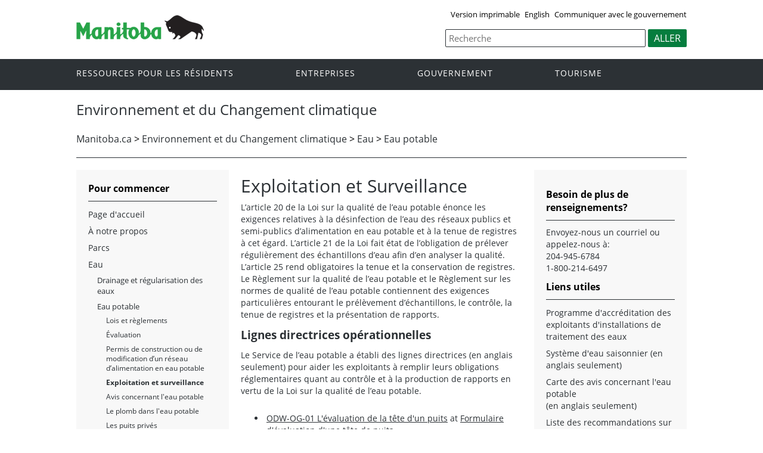

--- FILE ---
content_type: text/html
request_url: https://www.manitoba.ca/sd/water/drinking-water/operation_monitoring/index.fr.html
body_size: 55242
content:
<!DOCTYPE html>
<html xmlns="http://www.w3.org/1999/xhtml" xml:lang="fr" lang="fr"><!-- InstanceBegin template="../../../Templates/2016_3column.fr.dwt" codeOutsideHTMLIsLocked="false" -->
	<head>
		<!-- InstanceBeginEditable name="doctitle" -->
		<title>Province du Manitoba | Environnement et du Changement climatique</title>
		<!-- InstanceEndEditable -->
		<meta name="viewport" content="width=device-width, initial-scale=1" />
		<!-- InstanceBeginEditable name="head" -->
		<meta name="keywords" content=""/>
		<meta name="description" content=""/>
		<!-- InstanceEndEditable -->
		<link rel="schema.dc" href="http://purl.org/dc/elements/1.1/" />
		
		
		<meta property="og:type" content="article" />
		<meta property="og:locale" content="fr_CA" />
		<meta property="og:image" content="//www.gov.mb.ca/templates/en/common/images/mb-logo.png" />
		<meta http-equiv="cache-control" content="no-cache"/>
		<meta http-equiv="pragma" content="no-cache"/>
		<meta content="fr" http-equiv="language"/>
		<meta http-equiv="X-UA-Compatible" content="IE=edge" />
		<meta http-equiv="Content-type" content="text/html;charset=utf-8"/>
		<meta charset="UTF-8">
		<link rel="shortcut icon" href="//www.gov.mb.ca/asset_library/manitoba.ico" />
		<link href="//www.gov.mb.ca/templates/en/common/css/main.css" id="mainstyles" rel="stylesheet" type="text/css" />
		<link href="//www.gov.mb.ca/templates/en/common/css/department.css" id="departmentstyles" rel="stylesheet" type="text/css" />
		<script src="//www.gov.mb.ca/templates/en/common/js/jquery.min.js" type="text/javascript"></script>
		<script src="//www.gov.mb.ca/templates/en/common/js/jquery.dropotron.min.js"></script>
		<script src="//www.gov.mb.ca/templates/en/common/js/animatedcollapse.js"></script>
		<script src="//www.gov.mb.ca/templates/en/common/js/sidemenu3.js"></script>		
		<script type="text/javascript" src="//s7.addthis.com/js/300/addthis_widget.js#pubid=ra-57f40001cebd47b8"></script>
		
		
		
		<!-- InstanceParam name="above_content" type="boolean" value="false" -->
		<!-- InstanceParam name="below_sidemenu" type="boolean" value="true" -->
		<!-- InstanceParam name="banners" type="boolean" value="true" -->
		<!-- InstanceParam name="dublin_core" type="boolean" value="false" -->
		<!-- InstanceParam name="open_graph" type="boolean" value="false" -->
		<!-- InstanceParam name="information" type="boolean" value="true" -->
		<!-- InstanceParam name="minister" type="boolean" value="false" -->
		<!-- InstanceParam name="resources" type="boolean" value="true" --> 
		<!-- InstanceParam name="social_network" type="boolean" value="true" -->
		<!-- InstanceParam name="below_content" type="boolean" value="false" -->
		<!-- InstanceParam name="above_sidemenu" type="boolean" value="false" -->
		<!-- InstanceParam name="toc" type="boolean" value="true" -->
		<!-- InstanceParam name="titleHeader" type="boolean" value="false" -->
		<!-- InstanceParam name="relatedLinks" type="boolean" value="true" -->
		<!-- InstanceParam name="language_toggle" type="boolean" value="true" -->
		<!-- InstanceParam name="share" type="boolean" value="true" -->
		<!-- InstanceParam name="lightbox_script" type="boolean" value="false" -->
			<!-- Global site tag (gtag.js) - Google Analytics -->
<!-- Global site tag (gtag.js) - Google Analytics -->
<script async src="https://www.googletagmanager.com/gtag/js?id=UA-171800766-1"></script>
<script>
  window.dataLayer = window.dataLayer || [];
  function gtag(){dataLayer.push(arguments);}
  gtag('js', new Date());

  gtag('config', 'UA-171800766-1');
</script>

		<!-- InstanceBeginEditable name="css" -->
		<link rel="stylesheet" type="text/css" href="//www.gov.mb.ca/templates/en/common/js/slicknav/slicknav.min.css" />
		<link rel="stylesheet" type="text/css" href="//www.gov.mb.ca/templates/en/common/js/slickslider/slick.css" />
		<link rel="stylesheet" type="text/css" href="//www.gov.mb.ca/templates/en/common/js/slickslider/slick-theme.css" />
		<style type="text/css">
			ul.none > li{
				list-style-type:none;
				
			}
		</style>
		<!-- InstanceEndEditable -->
		<!-- InstanceBeginEditable name="javascript" -->
		<script src="//www.gov.mb.ca/templates/en/common/js/slicknav/jquery.slicknav.min.js"></script>
        <script src="//www.gov.mb.ca/templates/en/common/js/slickslider/slick.min.js"></script>
		<!-- InstanceEndEditable -->
	</head>
	<body  class="template-fr-three-column page-tmvl">
		<div class="access-links">
			<a rel="header navigation" accesskey="1" href="#navigation">navigation</a>
			<a rel="side bar navigation" accesskey="2" href="#sidemenu">menu</a>
			<a rel="main body navigation" accesskey="3" href="#content">contenu</a>
			<a rel="footer navigation" accesskey="4" href="#footernav">la navigation de bas de page</a>
			<a rel="search" accesskey="0" href="#search">Recherche</a>
		</div>
		<div class="header">
			<div class="wrapper">
				<div class="top-links">
					<a href="?print" target="_blank">Version imprimable</a> <!-- InstanceBeginEditable name="language_toggle" --><a href="index.html" class="headerlinks">English</a><!-- InstanceEndEditable -->  <!-- InstanceBeginEditable name="sitemap" --><!--a href="https://www.gov.mb.ca/sitemap.html">Site Map</a--><!-- InstanceEndEditable --> <a href="https://www.gov.mb.ca/contact/index.fr.html">Communiquer avec le gouvernement</a>
				</div>
			</div>  
			<div class="wrapper">            
				<div class="logo">
					<a href="https://www.gov.mb.ca/index.fr.html" title="Gouvernement du Manitoba"><img src="//www.gov.mb.ca/templates/en/common/images/mb-logo.png" alt="Government of Manitoba"/></a>
				</div>
				<div class="search">
					<div class="form-field input-button"><a name="search"></a>
						<form method="GET" action="//discovery.gov.mb.ca/search">
							<label style='display:none' for='bsc-head-searchfield'>Recherche</label><input id="bsc-head-searchfield" class="text-input" name="q" type="search" value="" maxlength="200" placeholder="Recherche" />
							<input id="bsc-head-searchsubmit" class="btn" type="submit" value="Aller" data-icon="search" />
							<input type="hidden" name="entqr" value="0"/>
							<input type="hidden" name="output" value="xml_no_dtd"/>
							<input type="hidden" name="sort" value="date:D:L:d1"/>
							<input type="hidden" name="ud" value="1"/>
							<input type="hidden" name="oe" value="iso-8859-1" id="gov_search_form_oe"/>
							<input type="hidden" name="filter" value="0"/>
							<input type="hidden" name="ie" value="iso-8859-1" id="gov_search_form_ie"/>
							<input type="hidden" name="client" id="gov_search_form_client" value="con_fr"/>
							<input type="hidden" name="proxystylesheet" id="gov_search_form_css" value="con_fr_2016"/>
							<input type="hidden" name="site" id="gov_search_form_site" value="con_fr"/>
						</form>
					</div>
				</div>    
			</div>
		</div>
		<div class="navigation"><a name="navigation"></a>
			<div class="wrapper">
				<nav class="nav">
					<div class="nav_inner">
						<!-- InstanceBeginEditable name="corporate_top_nav" --><!-- #BeginLibraryItem "/Library/fr_corporatetopnav.lbi" -->
						<ul>
							<li class="dropdown"><a href="https://residents.gov.mb.ca/index.fr.html">Ressources pour les r&eacute;sidents</a>
								<ul class="dropotron">
									<li><a href="https://residents.gov.mb.ca/index.fr.html">Rechercher des programmes et des services</a></li>
									<li><a href="https://residents.gov.mb.ca/forms.fr.html">Formulaires</a></li>
									<li><a href="https://residents.gov.mb.ca/findingwork.fr.html">Trouver un emploi</a></li>
									<li><a href="https://residents.gov.mb.ca/lost_id.fr.html">Cartes d&#146;identit&eacute; perdues</a></li>
									<li><a href="https://residents.gov.mb.ca/moving.fr.html">S&#146;&eacute;tablir au Manitoba</a></li>
									<li><a href="https://residents.gov.mb.ca/communities.fr.html">Collectivit&eacute;s du Manitoba</a></li>
									<li><a href="https://residents.gov.mb.ca/maps.fr.html">Cartes</a></li>
									<li><a href="https://residents.gov.mb.ca/onlineservices.fr.html">Services en ligne</a></li>
									<li><a href="https://residents.gov.mb.ca/socialmedia/index.fr.html">M&eacute;dias sociaux</a></li>
									<li><a href="https://residents.gov.mb.ca/apps/index.fr.html">Applications mobile</a></li>
								</ul>
							</li>
							<li class="dropdown"><a href="https://www.gov.mb.ca/business/index.fr.html">Entreprises</a>
								<ul class="dropotron">
									<li><a href="https://www.gov.mb.ca/business/index.fr.html">Entreprises</a></li>
									<li><a href="https://www.gov.mb.ca/business/startingsmart/index.fr.html">D&eacute;marrer une entreprise</a></li>
									<li><a href="https://www.gov.mb.ca/business/businessresearch/index.fr.html">Recherche commerciale</a></li>
									<li><a href="https://www.gov.mb.ca/business/financing/index.fr.html">Financement des entreprises</a></li>
									<li><a href="https://www.gov.mb.ca/business/registration/index.fr.html">Enregistrements, licences et permis</a></li>
									<li><a href="https://www.gov.mb.ca/business/doingbusiness/index.fr.html">Faire affaire avec le gouvernement</a></li>
									<li><a href="http://www.entreprenariatmanitoba.ca/">Entreprenariat Manitoba</a></li>
									<li><a href="https://www.gov.mb.ca/business/bizpas/index.fr.html">Liens Affaires</a></li>
									<li><a href="http://bizpalmanitoba.ca/fra/?b=46">PerLE</a></li>
								</ul>
							</li>
							<li class="dropdown"><a href="https://www.gov.mb.ca/government/index.fr.html">Gouvernement</a>
								<ul class="dropotron">
									<li><a href="https://www.gov.mb.ca/government/index.fr.html">Gouvernement</a></li>
									<li><a href="https://www.gov.mb.ca/minister/premier/index.fr.html">Premier ministre</a></li>
									<li><a href="https://www.gov.mb.ca/minister/index.fr.html">Membres du Cabinet</a></li>
									<li><a href="https://www.gov.mb.ca/government/departments.fr.html">Minist&egrave;res</a></li>
									<li><a href="https://www.gov.mb.ca/government/abc/index.fr.html">Organismes, conseils et commissions</a></li>
									<li><a href="https://www.gov.mb.ca/government/proactive_disclosure.fr.html">Divulgation des contrats</a></li>
									<li><a href="https://www.gov.mb.ca/legislature/index.fr.html">Assembl&eacute;e l&eacute;gislative</a></li>
									<li><a href="https://www.manitobacourts.mb.ca/index.fr.html">Tribunaux du Manitoba</a></li>
									<li><a href="https://web2.gov.mb.ca/laws/index.fr.php">Lois du Manitoba</a></li>
								</ul>
							</li>
							<li><a href="https://www.travelmanitoba.com/fr/">Tourisme</a></li>
						</ul>
						<!-- #EndLibraryItem --><!-- InstanceEndEditable -->
					</div>                   
				</nav>
			</div>
		</div>
		<div class="container">
			<div class="print-only">
				<table width="95%" border="0" cellspacing="0" cellpadding="0">
					<tr>
						<td><img src="//www.gov.mb.ca/templates/en/common/images/printer_header.jpg" border="0" alt=""/></td>
					</tr>
				</table>
			</div>
			<div class="wrapper">
				<div class="content"><a name="content"></a>
					<div class="introduction">
						<div class="columns">         
							<div class="home_slider">
								<div class="default-header"><h1><!-- InstanceBeginEditable name="page_title" -->Environnement et du Changement climatique<!-- InstanceEndEditable --></h1></div>
							</div>      
						</div>
					</div>
					<div class="breadcrumb"><!-- InstanceBeginEditable name="breadcrumb" --><!-- #BeginLibraryItem "../Library/fr_breadcrumb.lbi" --> <a href="https://www.gov.mb.ca/index.fr.html">Manitoba.ca</a> &gt; <a href="https://www.gov.mb.ca/sd/index.fr.html">Environnement et du Changement climatique</a> &gt; <a href="../index.fr.html">Eau</a> &gt; <a href="https://gov.mb.ca/sd/water/drinking-water/index.fr.html" title="Eau potable"> Eau potable</a><!-- #EndLibraryItem --><!-- InstanceEndEditable --></div>
					<div class="columns col-3">
						<div class="col-2-4" role="main">
							<div class="col-inside-3" id="main-content">
								<a name="top"></a><a name="Top"></a><a name="content"></a>
								<div align="right" class="addthis_sharing_toolbox"></div>
								
								<!-- InstanceBeginEditable name="content" -->
<h1>Exploitation et Surveillance</h1>
                
<p>L’article&nbsp;20 de la Loi sur la  qualité de l’eau potable énonce les exigences relatives à la désinfection de l’eau  des réseaux publics et semi-publics d’alimentation en eau potable et à la tenue  de registres à cet égard. L’article&nbsp;21 de la Loi fait état de l’obligation  de prélever régulièrement des échantillons d’eau afin d’en analyser la qualité.  L’article&nbsp;25 rend obligatoires la tenue et la conservation de registres.  Le Règlement sur la qualité de l’eau potable et le Règlement sur les normes de  qualité de l’eau potable contiennent des exigences particulières entourant le  prélèvement d’échantillons, le contrôle, la tenue de registres et la  présentation de rapports.</p>
<h3>Lignes directrices opérationnelles</h3><p>Le Service de l’eau potable a  établi des lignes directrices (en anglais seulement) pour aider les exploitants  à remplir leurs obligations réglementaires quant au contrôle et à la production  de rapports en vertu de la Loi sur la qualité de l’eau potable.</p>
<ul>
  <li><a href="../../../pubs/water/drinking_water/odw_og_01.pdf" target="_blank">ODW-OG-01 L'évaluation de la tête d'un puits</a> at <a href="../../../pubs/water/drinking_water/odw_og_01_form.pdf" target="_blank">Formulaire d'évaluation d'une tête de puits</a></li>
  <li><a href="../../../pubs/water/drinking_water/odw_og_02.pdf" target="_blank">ODW-OG-02 Les réseaux saisonniers d'alimentation en eau</a></li>
  <li><a href="../../../pubs/water/drinking_water/odw_og_03.pdf" target="_blank">ODW-OG-03 Comment interpréter les résultats sur la qualité de l'eau</a></li>
  <li><a href="../../../pubs/water/drinking_water/odw_og_04.pdf" target="_blank">ODW-OG-04 Signalement d'urgence</a></li>
  <li><a href="../../../pubs/water/drinking_water/odw_og_05.pdf" target="_blank">ODW-OG-05 Annexe A MR 41-2007</a></li>
  <li><a href="../../../pubs/water/drinking_water/odw_og_06.pdf" target="_blank">ODW-OG-06 Formulation de recommandations entourant l'eau potable</a></li>
  <li><a href="../../../pubs/water/drinking_water/odw_og_07.pdf" target="_blank">ODW-OG-07 Comprendre la conformité bactériologiquee</a></li>
  <li><a href="../../../pubs/water/drinking_water/odw_og_08.pdf" target="_blank">ODW-OG-08 Les types de réseaux d'alimentation en eau</a></li>
  <!--li><a href="../../../pubs/water/drinking_water/odw_og_09.pdf" target="_blank">ODW-OG-09 Exigences pour la désinfection</a></li-->
  <li><a href="../../../pubs/water/drinking_water/odw_og_10.pdf" target="_blank">ODW-OG-10 La turbidité</a></li>
  <li><a href="../../../pubs/water/drinking_water/odw_og_11.pdf" target="_blank">ODW-OG-11 L'exploitation d'un réseau semi-public d'alimentation en eau</a></li>
  <li><a href="../../../pubs/water/drinking_water/odw_og_12.pdf" target="_blank">ODW-OG-12 La collecte d'échantillons destinés à l'analyse bactériologique de l'eau</a></li>
  <li><a href="../../../pubs/water/drinking_water/odw_og_13.pdf" target="_blank">ODW-OG-13 La moule zébrée</a></li>
  <li><a href="../../../pubs/water/drinking_water/odw_og_14.pdf" target="_blank">ODW-OG-14 Exigences entourant l'information du public à l'intention des fournisseurs de services d'eau</a></li>
  <li><a href="../../../pubs/water/drinking_water/odw_og_15.pdf" target="_blank">ODW-OG-15 Surveillance constante des membranes dans une optique de conformité</a></li>
  <li><a href="../../../pubs/water/drinking_water/odw_og_16.pdf" target="_blank">ODW-OG-16 L'entretien planifié et non planifié des réseaux d'alimentation en eau </a></li>
  <li><a href="../../../pubs/water/drinking_water/odw_og_17.pdf" title="ODW-OG-17 Residential Lead Monitoring Program" target="_blank">ODW-OG-17 Residential Lead Monitoring Program</a>  (en anglais seulement)</li>
  <li><a href="../../../pubs/water/drinking_water/odw_og_18.pdf" target="_blank" title="ODW-OG-18 Monitoring for Manganese in Drinking Water">ODW-OG-18  Monitoring for Manganese in Drinking Water</a>  (en anglais seulement)</li>
  <li><a href="../../../pubs/water/drinking_water/odw_og_19.pdf" target="_blank" title="ODW-OG-19 Managing Manganese in Drinking Water">ODW-OG-19  Managing Manganese in Drinking Water</a>  (en anglais seulement)</li>
  <li><a href="../../../pubs/water/drinking_water/odw_og_20.pdf" target="_blank" title="ODW-OG-20  Monitoring Algal Blooms for
Total Microcystins in Drinking Water">ODW-OG-20  Monitoring  for
    Total Microcystins in Drinking Water</a>  (en anglais seulement)</li>
  <li><a href="../../../pubs/water/drinking_water/odw_og_21.pdf" target="_blank" title="ODW-OG-21 Algae Control in Raw Water Storage Ponds">ODW-OG-21  Algae Control in Raw Water Storage Ponds</a>  (en anglais seulement)</li>
  <li> <a href="../../../pubs/water/drinking_water/odw_og_22.pdf" title="ODW-OG-22 -  Preparing for Climate Change" target="_blank">ODW-OG-22   Preparing for Climate Change</a>  (en anglais seulement)</li>
  <li><a href="../../../pubs/water/drinking_water/odw_og_23.pdf" title="ODW-OG-23 - Water  and Wastewater Facility Operators Regulation" target="_blank">ODW-OG-23  Water  and Wastewater Facility Operators Regulation</a>      (en anglais seulement)</li>
  <li><a href="../../../pubs/water/drinking_water/odw_og_24.pdf" title="ODW-OG-24 Continuous Monitoring for Chemically Assisted Filtration" target="_blank">ODW-OG-24 Continuous Monitoring for Chemically Assisted Filtration</a> (en anglais seulement)</li>
</ul>
<p>Les formulaires de contrôle et d'établissement de rapports se trouvent sur la page des formulaires <a href="../../../permits_licenses_approvals/forms/index.html?wg=odw">formulaires</a>.</p>
<h3>Rapport annuel sur l'exploitation d'un réseau public d'alimentation en eau</h3><p>Le paragraphe&nbsp;32(1) du  Règlement sur la qualité de l’eau potable (40/2007) stipule que le fournisseur  d’un réseau public d’alimentation en eau qui approvisionne au moins&nbsp;1 000&nbsp;personnes  doit préparer un rapport annuel concernant l’exploitation de son réseau d’alimentation  en eau. Le Règlement indique que le rapport doit être présenté au Service de l’eau  potable au plus tard le 31&nbsp;mars de chaque année et rendre compte de l’exploitation  du réseau d’alimentation en eau au cours de l’année civile précédente. Une  copie du rapport doit être accessible au public. Le Service de l’eau potable a  préparé des lignes directrices et des modèles pour aider les fournisseurs à  remplir leur rapport.</p>
<h3>Plan de communication d'avertissements</h3>
<p>Tout exploitant d’un réseau d’alimentation  en eau devrait disposer d’un protocole pour avertir les utilisateurs de leur  réseau d’alimentation lorsque la consommation d’eau présente des risques  potentiels pour la santé. Les plans de communication d’avertissements  permettent de déterminer la manière appropriée de transmettre les avis publics  aux usagers d’un réseau d’alimentation en eau, et dans quel délai, selon la  nature de la recommandation. Le plan devrait refléter la complexité du réseau d’alimentation  en eau. Les vastes réseaux d’alimentation en eau servant des établissements  comme des hôpitaux, des écoles, des foyers de soins personnels et des garderies  disposeront d’un plan de communication plus complexe. En comparaison, le plan  de communication pour une source plus modeste d’approvisionnement en eau en  milieu rural sera beaucoup plus simple.</p>
<p><strong>Les  fournisseurs d’un réseau public d’alimentation en eau qui approvisionnent au  moins 1 000&nbsp;personnes doivent soumettre un Plan de communication d’avertissements </strong>au directeur du Service de  l’eau potable. Leur licence d’exploitation stipule également qu’ils doivent en  faire une mise à jour annuelle et la soumettre avant le 1er&nbsp;mai.</p>
<h3>Un guide des pratiques exemplaires pour les petits réseaux d'alimentation en eau potable</h3>
<p>Le Service de l'eau potable a préparé un guide (en anglais seulement) pour les propriétaires et les exploitants de petits réseaux d'alimentation en eau potable. Ce guide résume les meilleures pratiques d'exploitation et de surveillance et comprend, entre autres, des exemples de registre d'activités et des liens vers diverses ressources.</p>
<p><a href="../../../pubs/water/drinking_water/best_practices_for_small_drinking_water_systems-manual.pdf" target="_blank">Best Practices Manual for Small Drinking Water Systems</a> (PDF / 51 pages / 1.5 MB) (en anglais seulement)<h3>Licence d'exploitation</h3>
<p>L’article&nbsp;8 de la Loi sur la  qualité de l’eau potable établit l’obligation pour les propriétaires de réseaux  publics et semi-publics d’alimentation en eau de détenir une licence d’exploitation  en vigueur pour exploiter leur réseau. La licence d’exploitation énonce les  conditions générales d’exploitation d’un réseau d’alimentation en eau, telles  que la surveillance et la production de rapports. Les exigences particulières relatives  à la présentation d’une demande de licence sont précisées dans le Règlement sur  la qualité de l’eau potable. Les propriétaires de réseau d’alimentation en eau  recevront du Service de l’eau potable un avis les informant de la date limite  de dépôt de leur première demande de licence d’exploitation délivrée en vertu  de la Loi sur la qualité de l’eau potable. Les formulaires de demande de  licence d’exploitation, de même qu’un guide pour les remplir, sont disponibles  sur la <a href="../../../permits_licenses_approvals/forms/index.html?wg=odw">page des  formulaires</a>.</p>

<h3>Plans relatifs au respect des normes</h3><p>Le Règlement sur les normes de  qualité de l’eau potable&nbsp;(RM 41/2007) prévoit un ensemble de normes de  qualité de l’eau auxquelles les réseaux publics d’alimentation en eau doivent  se conformer depuis le 1er&nbsp;mars&nbsp;2012. Pour chacun des  réseaux d’alimentation en eau, les normes applicables et les exigences qui y  sont associées en matière de surveillance et de production de rapports sont  précisées sur la licence d’exploitation du réseau.</p>
<p>Dans les cas où des normes ne sont  pas respectées, les propriétaires des réseaux d’alimentation en eau doivent  rédiger un plan qui montre clairement comment et quand ils s’y conformeront. Ce  plan, nommé «&nbsp;Plan relatif au respect des normes&nbsp;», doit être soumis  pour examen à l’agent régional du Service de l’eau potable à la date indiquée  sur la licence d’exploitation du réseau.</p>
<p>Le propriétaire dont le réseau d’alimentation  en eau respecte toutes les normes énumérées dans sa licence d’exploitation peut  être autorisé à déposer un formulaire de déclaration signé relatif au respect  des normes, au lieu d’un plan détaillé, si sa licence ne prévoit pas le dépôt d’un  tel plan. Ce formulaire doit être soumis à l’agent régional du Service de l’eau  potable avant le 1er&nbsp;mars&nbsp;2011.</p>
<p>Pour aider les propriétaires à rédiger leur déclaration ou  leur plan relatifs au respect des normes, le Service de l’eau potable a conçu  un guide intitulé <a href="../../../pubs/water/drinking_water/odw_guidelines.fr.pdf" target="_blank">Lignes directrices sur la preparation de plans relatifs au repect des normes pour les reseaux publics d'alimentation en eau</a>. </p>
<h3>Visite des lieux</h3><p>Le personnel du Service de l’eau  potable effectue des visites périodiques des réseaux d’alimentation en eau dans  le but d’en évaluer la conception, l’exploitation et la surveillance, et de  fournir des conseils sur les mesures correctives à prendre, au besoin. Les  articles&nbsp;27 et 28 de la Loi sur la qualité de l’eau potable concernent les  pouvoirs dont dispose le personnel provincial relativement à l’inspection d’un  lieu.</p>
<p>Le Règlement sur les normes de qualité de l’eau potable et le  Règlement sur la qualité de l’eau potable comprennent des normes bactériologiques,  microbiennes, physiques (turbidité) et chimiques à l’égard des réseaux publics  et semi-publics d’alimentation en eau et les exigences de contrôle qui s’y  rapportent. Une licence d’exploitation peut prévoir des normes et des exigences  de contrôle additionnelles pour un réseau d’alimentation particulier</p>
<h3>Plan d’urgence pour les  propriétaires d’installations au Manitoba </h3>
<p>Le Règlement sur les exploitants d’installations  de traitement des eaux (77/2003), que gère le ministère de la Conservation,  exige que les propriétaires d’installations disposent par écrit d’un plan d’action  en cas d’urgence. Ils doivent faire en sorte que ce plan soit mis à jour au  moins une fois tous les deux ans et que tous les exploitants et le personnel d’entretien  des installations y aient accès en tout temps. Le Service de l’eau potable a  préparé le modèle suivant pour aider les propriétaires d’installations à  élaborer leur propre plan d’action en cas d’urgence&nbsp;:</p>
<p>
  <a href="../../../pubs/water/drinking_water/emergency_water_utilities_june11.pdf" target="_blank">Emergency Planning for Water Utilities in Manitoba</a> (PDF / 20 pages / 450 KB) (en anglais seulement)</p>
<p>La Direction des autorisations environnementales de Conservation Manitoba se charge du Programme d'agrément destiné aux exploitants des installations de traitement des eaux. Ce programme comporte des exigences en matière d'éducation, d'examen et d'expérience.</p>
<p>Pour obtenir plus d’information, consultez le site Web  du programme&nbsp;:</p>

<ul style="margin-top:0px">
  <li><a href="../../../waste_management/wastewater/wastewater_certification_program/index.fr.html">Water and Wastewater Facility Operator Certification Program</a></li>
</ul>
                               
                              
                                <!-- InstanceEndEditable -->
								
								<div align="right" class="addthis_sharing_toolbox"></div>
							</div>
						</div>
						<div class="col-1-4 col-left">
							<div class="col-inside-2">
								<div class="col-content-2" id="sidemenu-column">
									<a name="sidemenu" rel="Side Menu Navigation" ></a>
									
									<div class="col-content-1">
										<div class="narrow-title-green">Pour commencer</div>
									</div>
									<div class="col-content-1">
										<div class="section" id="sidemenu">
											<!-- InstanceBeginEditable name="sidemenu" --><!-- #BeginLibraryItem "/Library/fr_sidemenu.lbi" -->
	    <ul>
          <li><a href="../../../index.fr.html" title="Page d'accueil">Page d'accueil</a></li>
	      <li><a href="../../../about/index.fr.html" title="À notre sujet">À notre propos</a>
              <ul>
				  <li><a href="../../../about/minister/index.fr.html">Message du ministre</a></li>
          <li><a href="https://web2.gov.mb.ca/laws/regs/index.fr.php?min=E" title="Lois et r&egrave;glements" target="_blank">Lois et r&egrave;glements</a> </li>
                <li><a href="../../../about/articles-and-publications/index.html" title="Articles et publications">Articles et publications</a> (en anglais seulement)</li>
                <li><a href="../../../about/reports/index.fr.html" title="Rapports et d&eacute;penses">Rapports et d&eacute;penses</a></li>
                  <li><a href="../../../about/main_estimates/index.fr.html" title="Les budgets compl&eacute;mentaires">Les budgets complémentaires</a></li>
                <li><a href="../../../about/career-volunteer-opportunities/index.fr.html" title="Possibilit&eacute;s de carri&egrave;re et de b&eacute;n&eacute;volat">Possibilit&eacute;s de carri&egrave;re et de b&eacute;n&eacute;volat</a></li>
                <li><a href="https://www.gov.mb.ca/grants/grant-department.fr.html#cc" target="_blank">Possibilités de financement</a></li>
                <li><a href="../../../about/administration-and-finance/index.fr.html" title="Services financiers">Finances et terres domaniales</a>
                 <ul>
                 <!--li><a href="../about/administration-and-finance/geomanitoba/index.fr.html" title="G&eacute;oManitoba">G&eacute;oManitoba</a></li-->
          <li><a href="../../../about/administration-and-finance/administration-and-financial-services/index.fr.html" title="Services administratifs et financiers">Services administratifs et financiers</a></li>
          <li><a href="../../../about/administration-and-finance/cec/index.fr.html" title="Commission de protection de l&rsquo;environnement">Commission de protection de l’environnement</a></li>
          <!--li><a href="../about/administration-and-finance/indigenous-relations/index.fr.html">Relations avec la communauté autochtone</a></li-->
          <!--li><a href="../about/administration-and-finance/mb_lands/index.fr.html">Terres domaniales</a></li-->
                 </ul>
                </li>
                
                <li><a href="../../../about/environmental-stewardship/index.fr.html" title="G&eacute;rance de l'environnement">G&eacute;rance de l'environnement</a>
                <ul>
                <!--li><a href="../about/environmental-stewardship/climate-change/index.fr.html" title="Changement climatique">Changement climatique et qualité de l’air</a></li>
                <li>
                  <a href="../about/environmental-stewardship/energy/index.fr.html">&Eacute;nergie</a></li-->
                <li><a href="../../../about/environmental-stewardship/environmental-approvals/index.fr.html" title="Autorisations environnementales">Autorisations environnementales</a></li>
                <li><a href="../../../about/environmental-stewardship/environmental-compliance-and-enforcement/index.fr.html" title="Conformit&eacute; et application de la loi en mati&egrave;re d&rsquo;environnement">Conformit&eacute; et application de la loi en mati&egrave;re d'environnement</a></li>
                <li><a href="../../../about/environmental-stewardship/strategic-policy-and-coordination/index.fr.html" title="Initiatives vertes et durables">Initiatives vertes et durables</a></li>
               </ul> 
                </li>
                  <li><a href="https://participationmb.ca/" title="Consultation publique" target="_blank">Consultation publique</a></li>
              <li><a href="../../../about/drainage-and-water-control-licensing/index.fr.html" title="Licences relatives au drainage et &agrave; la r&eacute;gularisation des eaux">Licences relatives au drainage et &agrave; la r&eacute;gularisation des eaux</a></li>
                <li><a href="../../../about/office-of-drinking-water/index.fr.html" title="Service de l'eau potable">Service de l'eau potable</a></li>
                <li><a href="../../../about/parks-and-regional-services/index.fr.html" title="Parcs et services r&eacute;gionaux">Parcs et services régionaux</a>
<ul>
          <li><a href="../../../about/parks-and-regional-services/parks-protected-spaces/index.fr.html" title="Parcs et espaces prot&eacute;g&eacute;s">Parcs et espaces protégés</a></li>
                    <li><a href="../../../about/parks-and-regional-services/regions/index.fr.html" title="R&eacute;gions">Régions</a></li>
                    
                  </ul>
                  
                  
                  
                </li>
              </ul>
          </li>
			
	      <li><a href="../../../parks/index.fr.html" title="Parcs">Parcs</a></li>
	      <li><a href="../../index.fr.html" title="Eau">Eau</a>
          <ul>
              <li><a href="../../water-rights/drainage-and-water-control/index.fr.html">Drainage et régularisation des eaux</a></li>
          <li><a href="../index.fr.html" title="Eau potable">Eau potable</a>
          <ul>
          <li><a href="../acts_regulations/index.fr.html" title="Lois et r&egrave;glements">Lois et r&egrave;glements</a></li>
          <li><a href="../assessments/index.fr.html">&Eacute;valuation</a></li>
			  <li><a href="../permit/index.fr.html" title="Permis de construction ou de modification d&rsquo;un r&eacute;seau d&rsquo;alimentation en eau potable">Permis de construction ou de modification d’un réseau d’alimentation en eau potable</a></li>
          <li><a href="index.fr.html">Exploitation et surveillance</a></li>
			  <li><a href="../advisory/map.html" title="Avis concernant l'eau potable" target="_blank">Avis concernant l'eau potable</a></li>
              <li><a href="../lead/index.fr.html" title="Le plomb dans l'eau potable">Le plomb dans l'eau potable</a></li>
          <li><a href="../well-videos/index.fr.html">Les puits privés</a>
             <ul>
              <li><a href="../well-videos/shared-wells/index.fr.html" title="Puits partagés">Puits partagés</a></li>
              </ul>
              
              </li>
          <li><a href="../system_data/index.fr.html" title="Données sur les réseaux publics d’alimentation en eau">Données sur les réseaux publics d’alimentation en eau</a>
			   <ul>
			    <!--li><a href="../water/drinking-water/system_data/portal.fr.html" title="Portail des données sur les réseaux publics d’alimentation en eau">Portail des données sur les réseaux publics d’alimentation en eau</a></li-->
                <li><a href="../system_data/standard.fr.html" title="Normes de qualité de l’eau potable du Manitoba">Normes de qualité de l’eau potable du Manitoba</a></li>
                <li><a href="../system_data/table.fr.html" title="Interprétation des tableaux de données sur les réseaux publics d’alimentation en eau">Interprétation des tableaux de données sur les réseaux publics d’alimentation en eau</a></li>
			  </ul>
			  
			  
			  </li>
			  
          </ul>
          </li>
			  <li><a href="../../drought_condition/index.fr.html" title="Strat&eacute;gie de gestion de la s&eacute;cheresse du Manitoba">Stratégie de gestion de la sécheresse du Manitoba</a></li>
          <li><a href="../../groundwater/index.fr.html" title="Eaux souterraines et eaux de surface">Eaux souterraines et eaux de surface</a>
          <ul>
          <li><a href="../../groundwater/riparian_areas/index.fr.html" title="Zones riveraines">Zones riveraines</a></li>
          <li><a href="../../groundwater/surface_water_management/index.fr.html" title="Gestion des eaux de surface">Gestion des eaux de surface</a></li>
          <li><a href="../../groundwater/wells_groundwater/index.fr.html" title="Puits et eaux souterraines">Puits et eaux souterraines</a></li>
          </ul>
          </li>
          <li><a href="../../lakes-beaches-rivers/index.fr.html" title="Lacs, plages et rivi&egrave;res">Lacs, plages et rivi&egrave;res</a>
          <ul>
          <li><a href="../../lakes-beaches-rivers/lake-winnipeg.fr.html" title="Lac Winnipeg">Lac Winnipeg</a></li>
          <li><a href="../../lakes-beaches-rivers/manitoba-beaches.fr.html" title="Plages du Manitoba">Plages du Manitoba</a></li>
              <li><a href="../../lakes-beaches-rivers/nutrient_management/index.fr.html" title="R&egrave;glement sur la gestion des nutriants">Règlement sur la gestion des nutriants</a></li>
            <li><a href="../../lakes-beaches-rivers/guidelines/index.fr.html" title="Normes, objectifs et directives applicables à la qualité de l’eau">Normes, objectifs et directives applicables à la qualité de l’eau</a></li>
                 <li><a href="../../lakes-beaches-rivers/data-request.fr.html" title="Demande de données sur la qualité de l’eau de surface">Demande de données sur la qualité de l’eau de surface</a></li>
          
          </ul>
          </li>
		<li><a href="../../water-power/index.fr.html" title="&Eacute;nergie hydraulique">&Eacute;nergie hydraulique</a>
			<ul>
              <li><a title="Canal de dérivation de la rivière Churchill" href="../../water-power/churchill/index.fr.html">Canal de dérivation de la rivière Churchill</a></li>
              <li><a title="Régularisation du lac Winnipeg" href="../../water-power/lake_winnipeg_regulation/index.fr.html">Régularisation du lac Winnipeg</a></li>
              <li><a title="Centrale de Grand Rapids" href="../../water-power/grand-rapids-generating-station/index.fr.html">Centrale de Grand Rapids</a></li>
              <li><a title="Centrale de Great Falls" href="../../water-power/great-falls-generating-station/index.fr.html">Centrale de Great Falls</a></li>
              <li><a title="La centrale de Jenpeg" href="../../water-power/jenpeg-generating-station/index.fr.html">Centrale de Jenpeg</a></li>
              <li><a title="Centrale de Keeyask" href="../../water-power/keeyask-generating-station/index.fr.html">Centrale de Keeyask</a></li>
              <li><a title="Centrale de Kelsey" href="../../water-power/kelsey-generating-station/index.fr.html">Centrale de Kelsey</a></li>
              <li><a title="Centrale de Kettle" href="../../water-power/kettle-generating-station/index.fr.html">Centrale de Kettle</a></li>
              <li><a title="Centrale de Laurie River I" href="../../water-power/laurie-river-i-generating-station/index.fr.html">Centrale de Laurie River I</a></li>
              <li><a title="Centrale de Laurie River II" href="../../water-power/laurie-river-ii-generating-station/index.fr.html">Centrale de Laurie River II</a></li>
              <li><a title="Centrale de Limestone" href="../../water-power/limestone-generating-station/index.fr.html">Centrale de Limestone</a></li>
              <li><a title="Centrale de Long Spruce" href="../../water-power/long-spruce-generating-station/index.fr.html">Centrale de Long Spruce</a></li>
              <li><a title="Centrale de McArthur Falls" href="../../water-power/mcarthur-falls-generating-station/index.fr.html">Centrale de McArthur Falls</a></li>
              <li><a title="Centrale de Pine Falls" href="../../water-power/pine-falls-generating-station/index.fr.html">Centrale de Pine Falls</a></li>
              <li><a title="Centrale de Pointe-du-Bois" href="../../water-power/pointe-du-bois-generating-station/index.fr.html">Centrale de Pointe-du-Bois</a></li>
              <li><a title="Centrale de Seven Sisters" href="../../water-power/seven-sisters-generating-station/index.fr.html">Centrale de Seven Sisters</a></li>
              <li><a title="Centrale de Slave Falls" href="../../water-power/slave-falls-generating-station/index.fr.html">Centrale de Slave Falls</a></li>
              <li><a title="Centrale de Wuskwatim" href="../../water-power/wuskwatim-generating-station/index.fr.html">Centrale de Wuskwatim</a></li>
                  </ul></li>
                  
          
          <li><a href="../../water-rights/water-use/index.fr.html" title="Utilisation de l'eau">Utilisation de l'eau</a></li>
          <li><a href="../../watershed/index.fr.html" title="Bassin hydrographique, aquif&egrave;re et planification">Bassin hydrographique, aquifère et planification</a>
          
            <ul>
          <li><a href="../../watershed/transboundary/index.fr.html" title="Les eaux transfrontali&egrave;res">Les eaux transfrontalières</a></li>
          <li><a href="../../watershed/iwmp/index.fr.html" title="Les plans int&eacute;gr&eacute;s de gestion des bassins hydrographiques">Les plans intégrés de gestion des bassins hydrographiques</a></li>
          <li><a href="../../watershed/wd/index.fr.html" title="Les districts de conservation du Manitoba">Les districts de conservation du Manitoba</a></li>
          <li><a href="../../watershed/grow/index.fr.html" title="Programme d&rsquo;intendance agricole des bassins hydrographiques">Programme d’intendance agricole des bassins hydrographiques</a></li>
            </ul>
          </li>
              
          </ul>
          </li>
	
              <li><a href="../../../environment_and_biodiversity/index.fr.html" title="Climat, environnement et biodiversité">Climat, environnement et biodiversité</a>
          <ul>
       
           <li><a href="../../../environment_and_biodiversity/energy/index.fr.html" title="&Eacute;nergie">Énergie</a>
             <ul>

  
   <li><a href="../../../environment_and_biodiversity/energy/biofuels/index.fr.html" title="Biocarburants">Biocarburants</a> </li>
   <li><a href="../../../environment_and_biodiversity/energy/cleanenergy.fr.html">Stratégie manitobaine d'énergie propre</a></li>
   <li><a href="../../../environment_and_biodiversity/energy/transportation.fr.html">Transport à propulsion électrique</a> </li>
   <li><a href="../../../environment_and_biodiversity/energy/geothermal/index.fr.html">Pompes géothermiques</a> </li>
   <li><a href="../../../environment_and_biodiversity/energy/greenheat.fr.html">Chauffage écologique</a></li>
   <li><a href="../../../environment_and_biodiversity/energy/wind/index.fr.html">Énergie éolienne</a> </li>
   <li><a href="../../../environment_and_biodiversity/energy/green_bldg.fr.html">Efficacité énergétique</a></li>
   <li><a href="../../../environment_and_biodiversity/energy/hydrogen/index.fr.html">Hydrogène</a> </li>
   <li><a href="../../../environment_and_biodiversity/energy/initiatives.fr.html">Initiatives</a></li>	
   <li><a href="../../../environment_and_biodiversity/energy/opportunities.fr.html">Bureau des possibilités énergétiques</a></li>
   <li><a href="../../../environment_and_biodiversity/energy/contacts.fr.html">Personnes-ressources</a></li>
</ul>
          
          
          
          </li>
          <li><a href="../../../environment_and_biodiversity/environmental-protection/index.fr.html" title="Protection de l&rsquo;environnement">Protection de l’environnement</a></li>
          <!--li><a href="../environment_and_biodiversity/ecological-reserves/index.fr.html">Réserve écologique</a></li-->
          <li><a href="../../../environment_and_biodiversity/air_quality/index.fr.html">Air</a>
<ul>
          <li><a href="../../../environment_and_biodiversity/air_quality/air-emissions/index.fr.html">Émissions atmosphériques</a></li>
          <li><a href="../../../environment_and_biodiversity/air_quality/air-quality-monitoring/index.fr.html">Surveillance de la qualité de l’air</a></li>
          </ul>
          </li>
          <li><a href="../../../environment_and_biodiversity/biodiversity/index.fr.html">Biodiversit&eacute;</a></li>
          <li><a href="../../../environment_and_biodiversity/climate_change/index.fr.html">Changement climatique</a></li>
         
          <li><a href="../../../environment_and_biodiversity/pesticides/index.fr.html" title="Pesticides">Pesticides</a></li>
          <li><a href="../../../environment_and_biodiversity/petroleum_storage/index.fr.html">Stockage du pétrole</a></li>
               <li><a href="../../../environment_and_biodiversity/protected_areas/index.fr.html" title="Protected and Conserved Areas" >Zones protégées</a>
				<ul>
			  <li><a href="../../../environment_and_biodiversity/protected_areas/protected-areas-tbl/index.html" title="List of Protected Areas">Liste des aires protégées</a> (en anglais seulement)</li>
		    </ul>
			  </li>
                   
              <li><a href="../../../environment_and_biodiversity/mines/index.fr.html" title="Mines abandonnées et orphelines">Mines abandonnées et orphelines</a>
			  <ul>
			  
			  <li><a href="../../../environment_and_biodiversity/mines/faq.fr.html" title="Questions fréquemment posées">Questions fréquemment posées</a></li>
			  </ul>
			  
			
			</li> 
          </ul>
          </li>
            <li><a href="../../../trails/index.fr.html" title="Bureau des sentiers">Bureau des sentiers</a></li>
          <li><a href="../../../research-data-and-maps/index.fr.html" title="Recherche, donn&eacute;es et cartes">Recherche, donn&eacute;es et cartes</a>
          <ul>
          <li><a href="../../../research-data-and-maps/maps/index.html" title="Cartes">Cartes</a></li>
              
          <!--li><a href="../research-data-and-maps/geomanitoba/index.fr.html" title="G&eacute;oManitoba">G&eacute;oManitoba</a>
          <ul>
          <li><a href="../research-data-and-maps/geomanitoba/geospatial-technology-management/index.fr.html">Gestion de la technologie géospatiale</a></li>
          <li><a href="../research-data-and-maps/geomanitoba/geospatial_information/index.fr.html">Distribution de l’information géospatiale et soutien</a></li>
          <li><a href="../research-data-and-maps/geomanitoba/geospatial-data-acquisition/index.fr.html">Acquisition de données géospatiales et développement de produits</a></li>
          </ul>
          </li-->
          
          </ul>
          </li>
	      <li><a href="../../../waste_management/index.fr.html" title="Gestion des d&eacute;chets">Gestion des d&eacute;chets</a>
          <ul>
          <li><a href="../../../waste_management/wastewater/index.fr.html">Eaux us&eacute;es</a>
          <ul>
          <li><a href="../../../waste_management/wastewater/municipal-and-industrial/index.fr.html" title="Eaux us&eacute;es municipales et industrielles">Eaux usées municipales et industrielles</a></li>
          <li><a href="../../../waste_management/wastewater/wastewater_collection/index.fr.html" title="Collecte des eaux us&eacute;es">Collecte des eaux us&eacute;es</a></li>
          <li><a href="../../../waste_management/wastewater/wastewater_management/index.fr.html">Programme de systèmes de gestion autonomes d'eaux résiduaires</a></li>
          <li><a href="../../../waste_management/wastewater/wastewater_certification_program/index.fr.html">Programme d'accr&eacute;ditation relatif aux eaux us&eacute;es</a></li>
          </ul>
          </li>
          <li><a href="../../../waste_management/contaminated_sites/index.fr.html">Lieux contamin&eacute;s</a>
			  <ul>
			  <li><a href="../../../waste_management/contaminated_sites/registry/index.html" title="Registre des lieux contamin&eacute;s">Registre des lieux contaminés</a>  (en anglais seulement)</li>
				  <li><a href="https://manitoba.maps.arcgis.com/apps/webappviewer/index.html?id=fdb34ac36084481cb2eb0d46489337a7" target="_blank" title="Carte des lieux contaminés">Carte des lieux contaminés</a>  (en anglais seulement)</li>
			  </ul>
			  
			  </li>
          <li><a href="../../../waste_management/hazardous_waste/index.fr.html">D&eacute;chets dangereux</a></li>
          <li><a href="../../../waste_management/livestock_program/index.fr.html">Gestion du b&eacute;tail</a></li>
          <li><a href="../../../waste_management/solid_waste_management/index.fr.html" title="Gestion des d&eacute;chets solides">Gestion des d&eacute;chets solides</a></li>
          </ul>
          </li>
         
	      <li><a href="../../../permits_licenses_approvals/index.fr.html" title="Educators and Trainers FR">Permis, licences et autorisations</a>
          <ul>
          <li><a href="../../../permits_licenses_approvals/forms/index.html" title="Formules">Formules</a> (en anglais seulement)</li>
          <li><a href="../../../permits_licenses_approvals/guidelines/index.html" title="Lignes directrices">Lignes directrices</a> (en anglais seulement)</li>
          <li><a href="../../../permits_licenses_approvals/manuals/index.html">Manuals</a> (en anglais seulement)</li>
               <li><a href="../../../permits_licenses_approvals/efs/index.fr.html" title="Recherche de dossiers environnementaux">Recherche de dossiers environnementaux</a></li>
          <li><a href="../../../permits_licenses_approvals/eal/index.fr.html" title="&Eacute;valuation environnementale et d&eacute;livrance de permis">Évaluation environnementale et délivrance de permis</a>
<ul>
          <li><a href="../../../permits_licenses_approvals/eal/licence-alterations/index.fr.html" title="Changement des projets autoris&eacute;s">Changement des projets autorisés</a></li>
          <li><a href="../../../permits_licenses_approvals/eal/licence/index.fr.html" title="Ai-je besoin d&rsquo;un permis?">Ai-je besoin d’un permis?</a></li>
          <li><a href="../../../permits_licenses_approvals/eal/registry/index.fr.html" title="Registre public">Registre public</a></li>
          
          </ul>
          </li>
		   <!--li><a href="../permits_licenses_approvals/lic-res-tourism-operators/index.html">Licensed Resource Tourism Operators</a> (en anglais seulement)</li-->
          </ul>
          </li>
	    </ul>
	    <!-- #EndLibraryItem --><!-- InstanceEndEditable -->
										</div>
									</div>
									
									<div class="col-content-1">
										<div class="narrow-title-green">Restez connectés au gouvernement du Manitoba</div>
										<div class="section" id="sc">
											<ul>
												<li><a id="facebook" href="http://www.facebook.com/ManitobaGovernment" target="_blank"><span>Joignez-vous à nous sur Facebook</span></a></li>
												<li><a id="twitter" href="https://twitter.com/MBGov" target="_blank"><span>Suivez-nous sur Twitter</span></a></li>
												<li><a id="rss" href="https://news.gov.mb.ca/news/index.rss" target="_blank"><span>Abonnez-vous aux avis RSS</span></a></li>
												<li><a id="youtube"  href="http://www.youtube.com/ManitobaGovernment" target="_blank"><span>Regardez nos vidéos sur YouTube</span></a></li>
												<li><a id="youtube"  href="https://www.flickr.com/photos/mbgov/" target="_blank"><span>Regardez nos photos sur Flickr</span></a></li>
											</ul>
										</div>
									</div>
									
									
									<div class="col-content-1">
										<div class="section">
											<!-- InstanceBeginEditable name="below_sidemenu" --><!-- InstanceEndEditable -->
										</div>
									</div>
									
								</div>
							</div>
						</div>
						<div class="col-1-4 col-right">
							<div class="col-inside-2">
								<div class="col-content-2" id="quick-info-column">
									<a name="sidemenu" rel="Side Menu Navigation" ></a>
									<div class="col-content-1"></div>
									<div class="col-content-1">
										
										
										<div class="narrow-title-green">Besoin de plus de renseignements?</div>
										<div class="section">
											<div>
												<!-- InstanceBeginEditable name="information" -->
												<p>Envoyez-nous un <a href="mailto:ecc@gov.mb.ca">courriel</a> ou appelez-nous à:<br>
												204-945-6784<br>
												1-800-214-6497
												</p>
												<!-- InstanceEndEditable -->
											</div>
										</div>
										
										
										<div class="narrow-title-green">Liens utiles</div>
										<div class="section">
											<!-- InstanceBeginEditable name="banners" -->											
											<ul>
								<li><a href="../../../waste_management/wastewater/wastewater_certification_program/index.fr.html">Programme d'accréditation des exploitants d'installations de traitement des eaux</a></li>
												<li><a href="https://forms.gov.mb.ca/seasonal-water-system/" title="Système d'eau saisonnier" target="_blank">Système d'eau saisonnier</a> (en anglais seulement)</li>
								<li><a title="Drinking Water Advisories Map" href="https://www.gov.mb.ca/sd/waterstewardship/odw/public-info/boil-water/water_advisories_in_mb.html">Carte des avis concernant l'eau potable</a> (en anglais seulement)</li>
<li><a title="Water Advisory Listings and Non-potable Systems" href="../advisory/index.fr.html">Liste des recommandations sur la qualité de l'eau et réseaux d'eau non potable</a></li>
<li><a href="../../../permits_licenses_approvals/forms/index.html?asset=form&wg=odw">Formulaires l'eau potable
Formes</a></li></ul>
											<!-- InstanceEndEditable -->
								    </div>
										
										
										<div class="narrow-title-green" id="resources-title">Ressources</div>
										<div class="section" id="resources-section">
											<ul>
												<li><a href="https://web2.gov.mb.ca/contact/index.php?lang=FR">Annuaire téléphonique</a></li>
												<li><a href="https://web2.gov.mb.ca/laws/index.fr.php">Lois du Manitoba</a></li>
												<li><a href="https://news.gov.mb.ca/news/index.fr.html">Communiqués</a></li>
												<li><a href="https://www.gov.mb.ca/contact/index.fr.html">Service de renseignements au public</a></li>
												<li><a href="https://www.gov.mb.ca/government/proactive_disclosure.fr.html">Divulgation proactive</a></li>
											</ul>
										</div>
										
									</div>
								</div>
							</div>
						</div>
					</div>
				</div>
			</div>
			<div class="close-printer-friendly print-only"><a href="javascript:window.close();">Fermer<a></div>
			<div class="printer-footer print-only">manitoba.ca | 1-866-MANITOBA</div>
		</div>
		<div class="footer">
			<div class="wrapper">
				<div class="footer-left">
					<nav class="footer-nav"><a name="footernav"></a>
						<ul>
							<li><a href="https://www.gov.mb.ca/accessibility/index.fr.html" title="Accessibilité">Accessibilité</a></li>
							<li><a href="https://www.gov.mb.ca/legal/disclaimer.fr.html" title="Avertissement">Avertissement</a></li>
							<li><a href="https://www.gov.mb.ca/legal/copyright.fr.html" title="Droit d'auteur">Droit d'auteur</a></li>
							<li><a href="https://www.gov.mb.ca/legal/privacy.fr.html" title="Sécurité des renseignements">Sécurité des renseignements</a></li>
						</ul>
					</nav>
					<nav class="footer-nav"><a name="footernav"></a>
						<ul>
							<li><a href="http://twitter.com/mbgov" target="_blank" title="Twitter">Twitter</a></li>
							<li><a href="http://www.facebook.com/manitobagovernment" target="_blank" title="Facebook">Facebook</a></li>
							<li><a href="http://www.youtube.com/user/ManitobaGovernment" target="_blank" title="YouTube">YouTube</a></li>
							<li><a href="http://www.flickr.com/photos/mbgov/" target="_blank" title="Flickr">Flickr</a></li>
						</ul>
					</nav>
				</div>
				<div class="footer-right">
					<a href="https://www.gov.mb.ca/index.fr.html" title="Government du Manitoba"><img src="//www.gov.mb.ca/templates/en/common/images/logo-government-of-manitoba.jpg" alt="Government of Manitoba" title="Government of Manitoba" /></a>       
				</div>
			</div>
		</div>
		<!-- InstanceBeginEditable name="widget" --><!-- InstanceEndEditable -->
	</body>
<!-- InstanceEnd --></html>
